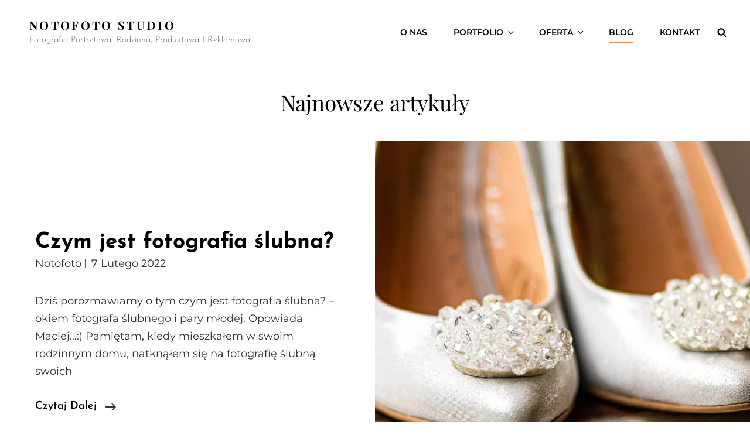

--- FILE ---
content_type: text/css; charset=utf-8
request_url: https://notofotostudio.com/wp-content/themes/photofocus-light/assets/css/child-blocks.css?ver=20250101-83406
body_size: 492
content:
/*
Theme Name: PhotoFocus Light
Description: Used to style Gutenberg Blocks.
*/

/*--------------------------------------------------------------
>>> TABLE OF CONTENTS:
----------------------------------------------------------------
1.0 Blocks - General Styles
2.0 Blocks - Common Blocks
3.0 Blocks - Formatting
4.0 Blocks - Layout Elements
5.0 Blocks - Widgets
6.0 Blocks - Colors
--------------------------------------------------------------*/

/*--------------------------------------------------------------
1.0 Blocks - General Styles
--------------------------------------------------------------*/

.wp-block-button__link {
	font-family: 'Josefin Sans', sans-serif;
}

/*--------------------------------------------------------------
6.0 Blocks - Colors
--------------------------------------------------------------*/

.wp-block-file .wp-block-file__button,
.wp-block-button .wp-block-button__link,
.wp-block-button.is-style-outline .wp-block-button__link:hover,
.wp-block-button.is-style-outline .wp-block-button__link:focus,
.wp-block-button.wp-block-button__link.is-style-outline:hover,
.wp-block-button.wp-block-button__link.is-style-outline:focus {
	background-color: #d98e4a;
	color: #fff;
}

.wp-block-button.is-style-outline .wp-block-button__link,
.wp-block-button.wp-block-button__link.is-style-outline {
    color: #000;
    background-color: transparent;
    border: 2px solid;
}

.wp-block-file .wp-block-file__button:hover,
.wp-block-file .wp-block-file__button:focus,
.wp-block-button .wp-block-button__link:hover,
.wp-block-button .wp-block-button__link:focus {
    color: #000;
    background-color: transparent;
    border: 2px solid #000;
}

.wp-block-pullquote,
.wp-block-quote:not(.is-large):not(.is-style-large) {
	border-color: #d98e4a;
}

.wp-block-table,
.wp-block-table caption,
.wp-block-table th,
.wp-block-table td {
	border-color: #e6e6e6;
}


--- FILE ---
content_type: text/plain
request_url: https://www.google-analytics.com/j/collect?v=1&_v=j102&a=1400002366&t=pageview&_s=1&dl=https%3A%2F%2Fnotofotostudio.com%2Fblog-fotografia-slubna%2F&ul=en-us%40posix&dt=Blog%20Fotografia%20%C5%9Blubna%20%E2%80%93%20Notofoto%20Studio%20%E2%80%93%20Blog%20fotografia%20%C5%9Blubna&sr=1280x720&vp=1280x720&_u=IEBAAEABAAAAACAAI~&jid=2136633804&gjid=209026369&cid=248722528.1763869052&tid=UA-102190227-1&_gid=1119877450.1763869052&_r=1&_slc=1&z=879196321
body_size: -451
content:
2,cG-LLFTZSTF9T